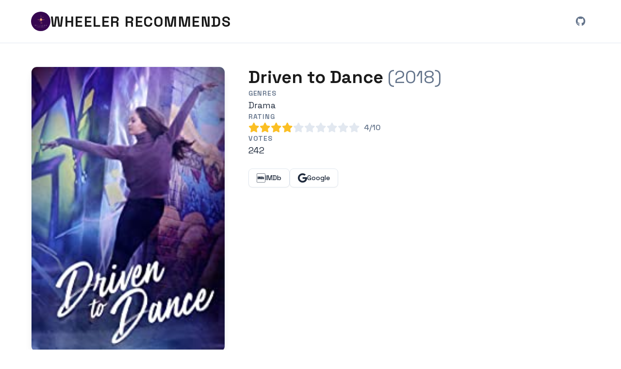

--- FILE ---
content_type: text/html; charset=UTF-8
request_url: https://wheelerrecommends.com/?title=tt6974888
body_size: 3007
content:

<!DOCTYPE html>
<html lang='en'>
<head>
    <meta charset='UTF-8'>
    <title>Wheeler Recommends - Movie Recommendations</title>
    <meta name='description' content='Discover movie recommendations curated by Wheeler Universe. Find your next favorite film from our collection of quality recommendations.'>
    <meta name='viewport' content='width=device-width, initial-scale=1'>
    <meta name='theme-color' content='#2563eb'>
    <link rel='icon' href='/assets/wheeleruniverse-logo.jpg' type='image/jpeg'>
    <link rel='apple-touch-icon' href='/assets/wheeleruniverse-logo.jpg'>
    <link rel='manifest' href='/assets/site.webmanifest'>
    <link rel='preconnect' href='https://fonts.googleapis.com'>
    <link rel='preconnect' href='https://fonts.gstatic.com' crossorigin>
    <link href='https://fonts.googleapis.com/css2?family=Space+Grotesk:wght@400;500;600;700&display=swap' rel='stylesheet'>
    <link rel='stylesheet' href='css/global.css'/>
    <link rel='stylesheet' href='css/movie.css' type='text/css'/>    <link rel='stylesheet'
          href='https://cdnjs.cloudflare.com/ajax/libs/font-awesome/6.6.0/css/all.min.css'
          integrity='sha512-Kc323vGBEqzTmouAECnVceyQqyqdsSiqLQISBL29aUW4U/M7pSPA/gEUZQqv1cwx4OnYxTxve5UMg5GT6L4JJg=='
          crossorigin='anonymous'
          referrerpolicy='no-referrer'
          type='text/css'
    />
    <script type='application/javascript'>
        function viewMoreMovies() {
            const hiddenMovieContainer = document.querySelector('.movies-container.hidden');
            hiddenMovieContainer?.classList?.remove('hidden');
        }
    </script>
</head>
<body>
<header class='header-container' role='banner'>
    
    <a class='brand-section' 
       href='https://wheelerrecommends.com/' 
       swa-event='Navigate->Home' 
       swa-event-async 
       swa-event-category='Navigate'
       aria-label='Wheeler Recommends - Home'
    >
       <img src='assets/wheeleruniverse-logo.jpg' alt='Wheeler Universe Logo' class='brand-logo'>
       <span class='brand-name'>WHEELER RECOMMENDS</span>
    </a>
        <a class='github-link'
       href='https://github.com/wheeleruniverse/wheelerrecommends'
       swa-event='Open->GitHub'
       swa-event-category='Open'
       target='_blank'
       rel='noopener noreferrer'
       aria-label='View Wheeler Recommends on GitHub (opens in new window)'
    >
        <i class='fa fa-brands fa-github github-icon' aria-hidden='true'></i>
    </a>
</header>
<main class='content-container' role='main'>
        <article class="movie-details" role="main">
        <div class="movie-poster">
            
            <a class='poster-link'
               href='https://www.google.com/search?q=Driven+to+Dance+%282018%29' 
               swa-event='Open->Poster' 
               swa-event-category='Open' 
               swa-event-data='Driven to Dance (2018)' 
               target='_blank'
               rel='noopener noreferrer'
               aria-label='Search for Driven to Dance (2018) on Google'
            ><img alt='Movie poster for Driven to Dance (2018)' src='images/tt6974888.jpg' onerror="this.onerror=null;this.src='images/noposter.jpg'" loading='lazy' /></a>        </div>
        <div class="movie-info">
            <header class="movie-title">
                <h1>Driven to Dance <span class="year">(2018)</span></h1>
            </header>

            <div class="movie-metadata">
                <div class="metadata-item">
                    <span class="label">Genres</span>
                    <span class="value">Drama</span>
                </div>

                <div class="metadata-item rating-item">
                    <span class="label">Rating</span>
                    <div class="rating-stars" aria-label="Rating: 4 out of 10 stars">
                        <span class='fa fa-star filled' aria-hidden='true'></span><span class='fa fa-star filled' aria-hidden='true'></span><span class='fa fa-star filled' aria-hidden='true'></span><span class='fa fa-star filled' aria-hidden='true'></span><span class='fa fa-star' aria-hidden='true'></span><span class='fa fa-star' aria-hidden='true'></span><span class='fa fa-star' aria-hidden='true'></span><span class='fa fa-star' aria-hidden='true'></span><span class='fa fa-star' aria-hidden='true'></span><span class='fa fa-star' aria-hidden='true'></span>                        <span class="rating-text">4/10</span>
                    </div>
                </div>

                <div class="metadata-item">
                    <span class="label">Votes</span>
                    <span class="value">242</span>
                </div>
            </div>

            <div class="external-links">
                
                <a class='external-link imdb-link'
                   href='https://www.imdb.com/title/tt6974888/' 
                   swa-event='Open->IMDb'
                   swa-event-category='Open' 
                   swa-event-data='tt6974888' 
                   target='_blank'
                   rel='noopener noreferrer'
                   aria-label='View Driven to Dance on IMDb (opens in new window)'
                >
                  <i class='fa fa-brands fa-imdb' aria-hidden='true'></i>
                  <span class='link-text'>IMDb</span>
                </a>
                <a class='external-link google-link'
                   href='https://www.google.com/search?q=Driven+to+Dance+%282018%29' 
                   swa-event='Open->Google' 
                   swa-event-category='Open' 
                   swa-event-data='Driven to Dance (2018)' 
                   target='_blank' 
                   rel='noopener noreferrer'
                   aria-label='Search for Driven to Dance on Google (opens in new window)'
                >
                  <i class='fa fa-brands fa-google' aria-hidden='true'></i>
                  <span class='link-text'>Google</span>
                </a>
                            </div>
        </div>
    </article>

    <section class="recommendations" aria-labelledby="recommendations-heading">
        <h2 id="recommendations-heading">Similar Movies</h2>

<div class='movies-container'><article id='tt0108551' class='poster'><a href='https://wheelerrecommends.com/?title=tt0108551' swa-event='Navigate->Movie' swa-event-async swa-event-category='Navigate' swa-event-data='tt0108551' aria-label='View details for What&#039;s Love Got to Do with It (1993)'><img alt='Movie poster for What&#039;s Love Got to Do with It (1993)' src='images/tt0108551.jpg' onerror="this.onerror=null;this.src='images/noposter.jpg'" loading='lazy' /><span class='movie-name'>What&#039;s Love Got t... (1993)</span></a></article><article id='tt1659276' class='poster'><a href='https://wheelerrecommends.com/?title=tt1659276' swa-event='Navigate->Movie' swa-event-async swa-event-category='Navigate' swa-event-data='tt1659276' aria-label='View details for The Neighbor (2010)'><img alt='Movie poster for The Neighbor (2010)' src='images/tt1659276.jpg' onerror="this.onerror=null;this.src='images/noposter.jpg'" loading='lazy' /><span class='movie-name'>The Neighbor (2010)</span></a></article><article id='tt1759660' class='poster'><a href='https://wheelerrecommends.com/?title=tt1759660' swa-event='Navigate->Movie' swa-event-async swa-event-category='Navigate' swa-event-data='tt1759660' aria-label='View details for Trouble in the Heights (2011)'><img alt='Movie poster for Trouble in the Heights (2011)' src='images/tt1759660.jpg' onerror="this.onerror=null;this.src='images/noposter.jpg'" loading='lazy' /><span class='movie-name'>Trouble in the He... (2011)</span></a></article><article id='tt1987547' class='poster'><a href='https://wheelerrecommends.com/?title=tt1987547' swa-event='Navigate->Movie' swa-event-async swa-event-category='Navigate' swa-event-data='tt1987547' aria-label='View details for Deceptz (2011)'><img alt='Movie poster for Deceptz (2011)' src='images/tt1987547.jpg' onerror="this.onerror=null;this.src='images/noposter.jpg'" loading='lazy' /><span class='movie-name'>Deceptz (2011)</span></a></article><article id='tt6421118' class='poster'><a href='https://wheelerrecommends.com/?title=tt6421118' swa-event='Navigate->Movie' swa-event-async swa-event-category='Navigate' swa-event-data='tt6421118' aria-label='View details for Alright Now (2018)'><img alt='Movie poster for Alright Now (2018)' src='images/tt6421118.jpg' onerror="this.onerror=null;this.src='images/noposter.jpg'" loading='lazy' /><span class='movie-name'>Alright Now (2018)</span></a></article><article id='tt0111113' class='poster'><a href='https://wheelerrecommends.com/?title=tt0111113' swa-event='Navigate->Movie' swa-event-async swa-event-category='Navigate' swa-event-data='tt0111113' aria-label='View details for The Pamela Principle 2 (1994)'><img alt='Movie poster for The Pamela Principle 2 (1994)' src='images/tt0111113.jpg' onerror="this.onerror=null;this.src='images/noposter.jpg'" loading='lazy' /><span class='movie-name'>The Pamela Princi... (1994)</span></a></article><article id='tt1883236' class='poster'><a href='https://wheelerrecommends.com/?title=tt1883236' swa-event='Navigate->Movie' swa-event-async swa-event-category='Navigate' swa-event-data='tt1883236' aria-label='View details for Heartlines (2012)'><img alt='Movie poster for Heartlines (2012)' src='images/tt1883236.jpg' onerror="this.onerror=null;this.src='images/noposter.jpg'" loading='lazy' /><span class='movie-name'>Heartlines (2012)</span></a></article><article id='tt9318280' class='poster'><a href='https://wheelerrecommends.com/?title=tt9318280' swa-event='Navigate->Movie' swa-event-async swa-event-category='Navigate' swa-event-data='tt9318280' aria-label='View details for Driveways (2019)'><img alt='Movie poster for Driveways (2019)' src='images/tt9318280.jpg' onerror="this.onerror=null;this.src='images/noposter.jpg'" loading='lazy' /><span class='movie-name'>Driveways (2019)</span></a></article><article id='tt7297956' class='poster'><a href='https://wheelerrecommends.com/?title=tt7297956' swa-event='Navigate->Movie' swa-event-async swa-event-category='Navigate' swa-event-data='tt7297956' aria-label='View details for Dark is the Night (2017)'><img alt='Movie poster for Dark is the Night (2017)' src='images/tt7297956.jpg' onerror="this.onerror=null;this.src='images/noposter.jpg'" loading='lazy' /><span class='movie-name'>Dark is the Night (2017)</span></a></article><article id='tt2102497' class='poster'><a href='https://wheelerrecommends.com/?title=tt2102497' swa-event='Navigate->Movie' swa-event-async swa-event-category='Navigate' swa-event-data='tt2102497' aria-label='View details for The Fix (2017)'><img alt='Movie poster for The Fix (2017)' src='images/tt2102497.jpg' onerror="this.onerror=null;this.src='images/noposter.jpg'" loading='lazy' /><span class='movie-name'>The Fix (2017)</span></a></article><article id='tt7297958' class='poster'><a href='https://wheelerrecommends.com/?title=tt7297958' swa-event='Navigate->Movie' swa-event-async swa-event-category='Navigate' swa-event-data='tt7297958' aria-label='View details for A Fish Out of Water (2017)'><img alt='Movie poster for A Fish Out of Water (2017)' src='images/tt7297958.jpg' onerror="this.onerror=null;this.src='images/noposter.jpg'" loading='lazy' /><span class='movie-name'>A Fish Out of Water (2017)</span></a></article><article id='tt0108070' class='poster'><a href='https://wheelerrecommends.com/?title=tt0108070' swa-event='Navigate->Movie' swa-event-async swa-event-category='Navigate' swa-event-data='tt0108070' aria-label='View details for Secret Games 2: The Escort (1993)'><img alt='Movie poster for Secret Games 2: The Escort (1993)' src='images/tt0108070.jpg' onerror="this.onerror=null;this.src='images/noposter.jpg'" loading='lazy' /><span class='movie-name'>Secret Games 2: T... (1993)</span></a></article><article id='tt5208252' class='poster'><a href='https://wheelerrecommends.com/?title=tt5208252' swa-event='Navigate->Movie' swa-event-async swa-event-category='Navigate' swa-event-data='tt5208252' aria-label='View details for Operation Finale (2018)'><img alt='Movie poster for Operation Finale (2018)' src='images/tt5208252.jpg' onerror="this.onerror=null;this.src='images/noposter.jpg'" loading='lazy' /><span class='movie-name'>Operation Finale (2018)</span></a></article><article id='tt6494536' class='poster'><a href='https://wheelerrecommends.com/?title=tt6494536' swa-event='Navigate->Movie' swa-event-async swa-event-category='Navigate' swa-event-data='tt6494536' aria-label='View details for Mantis Nest (2018)'><img alt='Movie poster for Mantis Nest (2018)' src='images/tt6494536.jpg' onerror="this.onerror=null;this.src='images/noposter.jpg'" loading='lazy' /><span class='movie-name'>Mantis Nest (2018)</span></a></article><article id='tt1587685' class='poster'><a href='https://wheelerrecommends.com/?title=tt1587685' swa-event='Navigate->Movie' swa-event-async swa-event-category='Navigate' swa-event-data='tt1587685' aria-label='View details for Decline of an Empire (2014)'><img alt='Movie poster for Decline of an Empire (2014)' src='images/tt1587685.jpg' onerror="this.onerror=null;this.src='images/noposter.jpg'" loading='lazy' /><span class='movie-name'>Decline of an Empire (2014)</span></a></article></div></section></main>
<script src='https://dhscpc2fh3pyz.cloudfront.net/cdn/client-script.js'
        site='wheelerrecommends.com'
        attr-tracking='true'
>
</script>
</body>
</html>



--- FILE ---
content_type: text/css
request_url: https://wheelerrecommends.com/css/global.css
body_size: 1653
content:

/* Modern CSS Reset */
* {
    box-sizing: border-box;
    margin: 0;
    padding: 0;
}

/* Root Variables for Consistent Design System */
:root {
    --color-primary: #1a1a1a;
    --color-secondary: #666666;
    --color-accent: #2563eb;
    --color-accent-hover: #1d4ed8;
    --color-background: #ffffff;
    --color-background-alt: #f8fafc;
    --color-border: #e2e8f0;
    --color-border-hover: #cbd5e1;
    --color-text: #1e293b;
    --color-text-muted: #64748b;
    
    --font-family-primary: 'Space Grotesk', -apple-system, BlinkMacSystemFont, 'Segoe UI', Roboto, 'Helvetica Neue', Arial, sans-serif;
    --font-family-mono: 'SF Mono', Monaco, 'Cascadia Code', 'Roboto Mono', Consolas, 'Courier New', monospace;
    
    --font-weight-normal: 400;
    --font-weight-medium: 500;
    --font-weight-semibold: 600;
    --font-weight-bold: 700;
    
    --line-height-tight: 1.25;
    --line-height-normal: 1.5;
    --line-height-relaxed: 1.75;
    
    --border-radius-sm: 0.375rem;
    --border-radius-md: 0.5rem;
    --border-radius-lg: 0.75rem;
    
    --shadow-sm: 0 1px 2px 0 rgb(0 0 0 / 0.05);
    --shadow-md: 0 4px 6px -1px rgb(0 0 0 / 0.1), 0 2px 4px -2px rgb(0 0 0 / 0.1);
    --shadow-lg: 0 10px 15px -3px rgb(0 0 0 / 0.1), 0 4px 6px -4px rgb(0 0 0 / 0.1);
    
    --spacing-xs: 0.25rem;
    --spacing-sm: 0.5rem;
    --spacing-md: 1rem;
    --spacing-lg: 1.5rem;
    --spacing-xl: 2rem;
    --spacing-2xl: 3rem;
    --spacing-3xl: 4rem;
}

body {
    background-color: var(--color-background);
    color: var(--color-text);
    font-family: var(--font-family-primary);
    font-weight: var(--font-weight-normal);
    line-height: var(--line-height-normal);
    -webkit-font-smoothing: antialiased;
    -moz-osx-font-smoothing: grayscale;
}

/* Focus styles for accessibility */
*:focus {
    outline: 2px solid var(--color-accent);
    outline-offset: 2px;
}

*:focus:not(:focus-visible) {
    outline: none;
}

*:focus-visible {
    outline: 2px solid var(--color-accent);
    outline-offset: 2px;
}

a {
    color: var(--color-accent);
    text-decoration: none;
    transition: color 0.15s ease-in-out;
}

a:hover {
    color: var(--color-accent-hover);
    text-decoration: underline;
}

.hidden {
    display: none !important;
}

/* Header Styles */
.header-container {
    align-items: center;
    background-color: var(--color-background);
    border-bottom: 1px solid var(--color-border);
    display: flex;
    justify-content: space-between;
    padding: var(--spacing-lg) var(--spacing-3xl);
    position: sticky;
    top: 0;
    z-index: 100;
    backdrop-filter: blur(8px);
    background-color: rgba(255, 255, 255, 0.95);
}

.header-container .brand-section {
    display: flex;
    align-items: center;
    gap: var(--spacing-md);
}

.header-container .brand-logo {
    width: 40px;
    height: 40px;
    border-radius: 50%;
    object-fit: cover;
}

.header-container .brand-name {
    color: var(--color-primary);
    font-size: 1.875rem;
    font-weight: var(--font-weight-bold);
    letter-spacing: 0.05em;
    line-height: var(--line-height-tight);
    transition: color 0.15s ease-in-out;
    text-transform: uppercase;
}

.header-container .brand-name:hover {
    color: var(--color-accent);
    text-decoration: none;
}

.header-container .github-link {
    display: flex;
    align-items: center;
    justify-content: center;
    width: 2.5rem;
    height: 2.5rem;
    border-radius: var(--border-radius-md);
    transition: all 0.15s ease-in-out;
}

.header-container .github-link:hover {
    background-color: var(--color-background-alt);
    text-decoration: none;
}

.header-container .github-link .github-icon {
    color: var(--color-text-muted);
    font-size: 1.25rem;
    transition: color 0.15s ease-in-out;
}

.header-container .github-link:hover .github-icon {
    color: var(--color-primary);
}

/* Content Container */
.content-container {
    max-width: 1200px;
    margin: 0 auto;
    padding: var(--spacing-2xl) var(--spacing-lg);
}

.content-container .movies-container {
    display: grid;
    grid-template-columns: repeat(auto-fill, minmax(180px, 1fr));
    gap: var(--spacing-xl);
    margin-bottom: var(--spacing-2xl);
}

.content-container .movies-container .poster {
    display: flex;
    flex-direction: column;
    background-color: var(--color-background);
    border-radius: var(--border-radius-lg);
    box-shadow: var(--shadow-sm);
    overflow: hidden;
    transition: all 0.2s ease-in-out;
    border: 1px solid var(--color-border);
}

.content-container .movies-container .poster:hover {
    box-shadow: var(--shadow-md);
    transform: translateY(-2px);
    border-color: var(--color-border-hover);
}

.content-container .movies-container .poster > a {
    display: flex;
    flex-direction: column;
    height: 100%;
    text-decoration: none;
    color: inherit;
}

.content-container .movies-container .poster > a:hover {
    text-decoration: none;
}

.content-container .movies-container .poster > a > img {
    aspect-ratio: 2/3;
    object-fit: cover;
    width: 100%;
    border-radius: var(--border-radius-lg) var(--border-radius-lg) 0 0;
}

.content-container .movies-container .poster .movie-name {
    padding: var(--spacing-md);
    font-size: 0.875rem;
    font-weight: var(--font-weight-medium);
    line-height: var(--line-height-tight);
    color: var(--color-text);
    flex-grow: 1;
    display: flex;
    align-items: center;
    text-align: center;
    justify-content: center;
}

/* Responsive Design */

/* Large screens */
@media (min-width: 1280px) {
    .content-container .movies-container {
        grid-template-columns: repeat(auto-fill, minmax(200px, 1fr));
    }
}

/* Tablet landscape */
@media (max-width: 1024px) {
    .header-container {
        padding: var(--spacing-lg) var(--spacing-xl);
    }
    
    .header-container .brand-logo {
        width: 36px;
        height: 36px;
    }
    
    .header-container .brand-name {
        font-size: 1.5rem;
        letter-spacing: 0.025em;
    }
    
    .content-container {
        padding: var(--spacing-xl) var(--spacing-md);
    }
    
    .content-container .movies-container {
        grid-template-columns: repeat(auto-fill, minmax(160px, 1fr));
        gap: var(--spacing-lg);
    }
}

/* Tablet portrait */
@media (max-width: 768px) {
    .header-container {
        padding: var(--spacing-md) var(--spacing-lg);
    }
    
    .header-container .brand-logo {
        width: 32px;
        height: 32px;
    }
    
    .header-container .brand-name {
        font-size: 1.25rem;
    }
    
    .content-container .movies-container {
        grid-template-columns: repeat(auto-fill, minmax(140px, 1fr));
        gap: var(--spacing-md);
    }
    
    .content-container .movies-container .poster .movie-name {
        font-size: 0.8125rem;
        padding: var(--spacing-sm);
    }
}

/* Mobile */
@media (max-width: 480px) {
    .header-container {
        padding: var(--spacing-sm) var(--spacing-md);
    }
    
    .header-container .brand-section {
        gap: var(--spacing-sm);
    }
    
    .header-container .brand-logo {
        width: 28px;
        height: 28px;
    }
    
    .header-container .brand-name {
        font-size: 1rem;
        letter-spacing: 0.025em;
    }
    
    .header-container .github-link {
        width: 2rem;
        height: 2rem;
    }
    
    .header-container .github-link .github-icon {
        font-size: 1rem;
    }
    
    .content-container {
        padding: var(--spacing-lg) var(--spacing-sm);
    }
    
    .content-container .movies-container {
        grid-template-columns: repeat(auto-fill, minmax(120px, 1fr));
        gap: var(--spacing-sm);
    }
    
    .content-container .movies-container .poster .movie-name {
        font-size: 0.75rem;
        padding: var(--spacing-xs);
    }
}

/* Reduced motion for accessibility */
@media (prefers-reduced-motion: reduce) {
    * {
        animation-duration: 0.01ms !important;
        animation-iteration-count: 1 !important;
        transition-duration: 0.01ms !important;
    }
}


--- FILE ---
content_type: text/css
request_url: https://wheelerrecommends.com/css/movie.css
body_size: 1011
content:
/* Movie Details Page Styles */

.movie-details {
    display: grid;
    grid-template-columns: minmax(280px, 400px) 1fr;
    gap: var(--spacing-2xl);
    margin-bottom: var(--spacing-3xl);
    align-items: start;
}

/* Movie Poster */
.movie-poster {
    width: 100%;
}

.movie-poster .poster-link {
    display: block;
    width: 100%;
    border-radius: var(--border-radius-lg);
    overflow: hidden;
    box-shadow: var(--shadow-lg);
    transition: all 0.2s ease-in-out;
    border: 1px solid var(--color-border);
}

.movie-poster .poster-link:hover {
    box-shadow: var(--shadow-lg);
    transform: translateY(-4px);
    text-decoration: none;
}

.movie-poster img {
    width: 100%;
    height: auto;
    aspect-ratio: 2/3;
    object-fit: cover;
    display: block;
}

/* Movie Info */
.movie-info {
    display: flex;
    flex-direction: column;
    gap: var(--spacing-xl);
}

.movie-title h1 {
    font-size: 2.25rem;
    font-weight: var(--font-weight-bold);
    line-height: var(--line-height-tight);
    color: var(--color-primary);
    margin: 0;
}

.movie-title .year {
    color: var(--color-text-muted);
    font-weight: var(--font-weight-normal);
}

/* Movie Metadata */
.movie-metadata {
    display: flex;
    flex-direction: column;
    gap: var(--spacing-lg);
}

.metadata-item {
    display: flex;
    flex-direction: column;
    gap: var(--spacing-sm);
}

.metadata-item .label {
    font-size: 0.875rem;
    font-weight: var(--font-weight-semibold);
    color: var(--color-text-muted);
    text-transform: uppercase;
    letter-spacing: 0.05em;
}

.metadata-item .value {
    font-size: 1.125rem;
    color: var(--color-text);
    line-height: var(--line-height-normal);
}

/* Rating Stars */
.rating-item {
    gap: var(--spacing-md);
}

.rating-stars {
    display: flex;
    align-items: center;
    gap: var(--spacing-xs);
}

.rating-stars .fa-star {
    color: var(--color-border);
    font-size: 1.25rem;
    transition: color 0.15s ease-in-out;
}

.rating-stars .fa-star.filled {
    color: #fbbf24;
}

.rating-text {
    margin-left: var(--spacing-sm);
    font-size: 1rem;
    font-weight: var(--font-weight-medium);
    color: var(--color-text-muted);
}

/* External Links */
.external-links {
    display: flex;
    gap: var(--spacing-lg);
    margin-top: var(--spacing-lg);
}

.external-link {
    display: flex;
    align-items: center;
    gap: var(--spacing-sm);
    padding: var(--spacing-sm) var(--spacing-md);
    border: 1px solid var(--color-border);
    border-radius: var(--border-radius-md);
    background-color: var(--color-background);
    color: var(--color-text);
    text-decoration: none;
    font-weight: var(--font-weight-medium);
    transition: all 0.15s ease-in-out;
    box-shadow: var(--shadow-sm);
}

.external-link:hover {
    border-color: var(--color-accent);
    box-shadow: var(--shadow-md);
    transform: translateY(-1px);
    text-decoration: none;
}

.external-link i {
    font-size: 1.25rem;
}

.imdb-link:hover {
    background-color: #f5c518;
    border-color: #f5c518;
    color: #000000;
}

.google-link:hover {
    background-color: #4285f4;
    border-color: #4285f4;
    color: white;
}

.link-text {
    font-size: 0.875rem;
}

/* Recommendations Section */
.recommendations {
    margin-top: var(--spacing-3xl);
}

.recommendations h2 {
    font-size: 1.5rem;
    font-weight: var(--font-weight-semibold);
    color: var(--color-primary);
    margin-bottom: var(--spacing-xl);
    text-align: center;
}

/* Responsive Design */

/* Tablet landscape */
@media (max-width: 1024px) {
    .movie-details {
        grid-template-columns: minmax(240px, 320px) 1fr;
        gap: var(--spacing-xl);
    }
    
    .movie-title h1 {
        font-size: 1.875rem;
    }
    
    .external-links {
        flex-wrap: wrap;
    }
}

/* Tablet portrait */
@media (max-width: 768px) {
    .movie-details {
        grid-template-columns: 1fr;
        gap: var(--spacing-lg);
        text-align: center;
    }
    
    .movie-poster {
        order: -1;
        max-width: 350px;
        margin: 0 auto;
    }
    
    .movie-title h1 {
        font-size: 1.5rem;
    }
    
    .metadata-item {
        align-items: center;
        text-align: center;
    }
    
    .rating-stars {
        justify-content: center;
    }
    
    .external-links {
        justify-content: center;
    }
}

/* Mobile */
@media (max-width: 480px) {
    .movie-poster {
        max-width: 280px;
    }
    
    .movie-title h1 {
        font-size: 1.25rem;
    }
    
    .metadata-item .value {
        font-size: 1rem;
    }
    
    .rating-stars .fa-star {
        font-size: 1rem;
    }
    
    .external-links {
        flex-direction: column;
        gap: var(--spacing-sm);
    }
    
    .external-link {
        justify-content: center;
    }
    
    .recommendations h2 {
        font-size: 1.25rem;
    }
}

/* Reduce motion for accessibility */
@media (prefers-reduced-motion: reduce) {
    .movie-poster .poster-link,
    .external-link {
        transform: none !important;
        transition: none !important;
    }
}

--- FILE ---
content_type: application/javascript
request_url: https://dhscpc2fh3pyz.cloudfront.net/cdn/client-script.js
body_size: 1554
content:
"use strict";let t=(t=21)=>crypto.getRandomValues(new Uint8Array(t)).reduce(((t,e)=>t+=(e&=63)<36?e.toString(36):e<62?(e-26).toString(36).toUpperCase():e>62?"-":"_"),"");var e;!function(e){const n={LOCAL:{USER_ID:"swa-userId"}},i="/api-ingest/v1/page/view",r="/api-ingest/v1/event/track";let o,a,s,c=!1,u=!1,l={inBrowser:!1,site:"",apiUrl:"",debug:!1};function g(t,e,n=!1){if(n){navigator.userAgent.toLowerCase().indexOf("firefox")>-1?navigator.sendBeacon(t,e):fetch(t,{keepalive:!0,method:"POST",headers:{"content-type":"application/json"},body:e})}else fetch(t,{method:"POST",headers:{"content-type":"application/json"},body:e})}function d(t){const e=["utm_source","utm_medium","utm_campaign","utm_term","utm_content"],n=[];for(let i of Object.keys(t))e.includes(i)||n.push(i+"="+t[i]);if(0!=n.length)return n.join(",")}e.analyticsPageInit=function(e){if(l={inBrowser:e.inBrowser,site:e.site,apiUrl:e.apiUrl,debug:!!e.debug},l.inBrowser){if(o)throw new Error("Analytics has already been initialized, `analyticsPageInit` must only be called once");o=t(),e.userId?a=e.userId:(a=localStorage.getItem(n.LOCAL.USER_ID)||void 0,a||(a=t(),localStorage.setItem(n.LOCAL.USER_ID,a))),c||(l.debug&&console.log("pageTimeIncrementStarted"),c=!0,setInterval((()=>{"visible"===document.visibilityState&&(s&&s.time_on_page++,l.debug&&s&&console.log(s.page_url,s.time_on_page))}),1e3)),u||(u=!0,document.addEventListener("visibilitychange",(()=>{"visible"===document.visibilityState&&l.debug&&console.log("VISIBLE",new Date),"hidden"===document.visibilityState&&(l.debug&&console.log("HIDDEN",new Date),s&&g(l.apiUrl+i,JSON.stringify(s),!0))})))}},e.analyticsPageChange=function(e){if(!l.inBrowser)return;if(!o||!a)throw new Error("Analytics have not been initialized");s&&(l.debug&&console.log("Sending previous analytic"),g(l.apiUrl+i,JSON.stringify(s)));const n=t(),r=(new Date).toISOString(),c=new URLSearchParams(window.location.search),u=Object.fromEntries(c.entries());s={site:l.site,user_id:a,session_id:o,page_id:n,page_url:e,page_opened_at:r,time_on_page:0,utm_source:u.utm_source,utm_medium:u.utm_medium,utm_campaign:u.utm_campaign,utm_term:u.utm_term,utm_content:u.utm_content,referrer:document.referrer,querystring:d(u)},l.debug&&console.log("Sending new analytic"),g(l.apiUrl+i,JSON.stringify(s))},e.analyticsTrack=function(t,e,n,i=!1){if(!l.inBrowser)return;if(!o||!a)throw new Error("Analytics have not been initialized");const s=(new Date).toISOString(),c=new URLSearchParams(window.location.search),u=Object.fromEntries(c.entries()),m={site:l.site,user_id:a,session_id:o,category:n,event:t,data:e,tracked_at:s,utm_source:u.utm_source,utm_medium:u.utm_medium,utm_campaign:u.utm_campaign,utm_term:u.utm_term,utm_content:u.utm_content,referrer:document.referrer,querystring:d(u)};g(l.apiUrl+r,JSON.stringify(m),i)}}(e||(e={}));var n=Object.freeze({__proto__:null,get v1(){return e}});(()=>{const t=document.currentScript||document.querySelector("script[serverless-website-analytics]");if(!t)throw new Error("Could not find script tag with attribute 'serverless-website-analytics' on the script tag.");const i=t.getAttribute("site");if(!i)throw new Error("Could not find attribute 'site' on the script tag.");let r="";try{r=new URL(t.src).origin}catch(t){console.error("Could not parse URL from script tag",t)}let o=t.getAttribute("api-url");if(!r&&!o)throw new Error("Could not auto-detect script origin, specify the 'api-url' attribute on the script tag.");o||(o=r);const a=t.getAttribute("routing");if(a&&"path"!==a&&"hash"!==a)throw new Error("Attribute 'routing' must be either 'path' or 'hash'");function s(){return"path"===a?window.location.pathname:"hash"===a?window.location.hash?window.location.hash:"/":window.location.pathname+(window.location.hash?"#"+window.location.hash:"")}window.swa=n,e.analyticsPageInit({inBrowser:!0,site:i,apiUrl:o});let c=location.href;setInterval((function(){c!=location.href&&(c=location.href,e.analyticsPageChange(s()))}),500),e.analyticsPageChange(s());const u=t.getAttribute("attr-tracking");u&&"false"!=u&&document.querySelectorAll("button, a").forEach((function(t){t.addEventListener("click",(t=>{if(!t.currentTarget)return;const e=t.currentTarget,n=e.getAttribute("swa-event");if(n){const t=e.getAttribute("swa-event-category")||void 0,i=e.getAttribute("swa-event-data")||void 0,r=i?Number(i):void 0,o=e.getAttribute("swa-event-async"),a=null!==o&&"false"!==o.toLowerCase()||!1;window.swa.v1.analyticsTrack(n,r,t,a)}}))}))})();
//# sourceMappingURL=client-script.js.map
